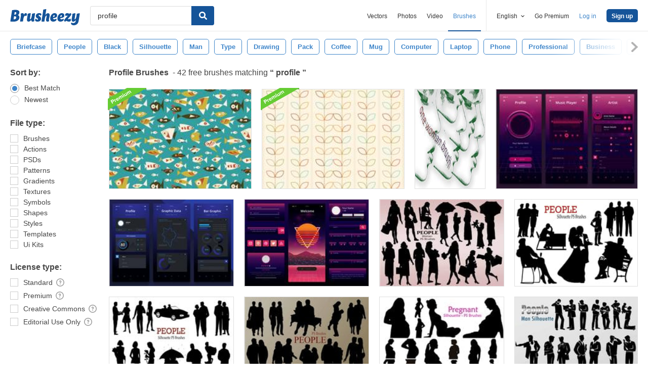

--- FILE ---
content_type: text/plain;charset=UTF-8
request_url: https://c.pub.network/v2/c
body_size: -263
content:
30fb91b4-a38b-47b5-b3da-65d6e3869d7f

--- FILE ---
content_type: text/plain;charset=UTF-8
request_url: https://c.pub.network/v2/c
body_size: -112
content:
2ff293a9-ba3c-4f1f-b1e7-1c907363e9f3